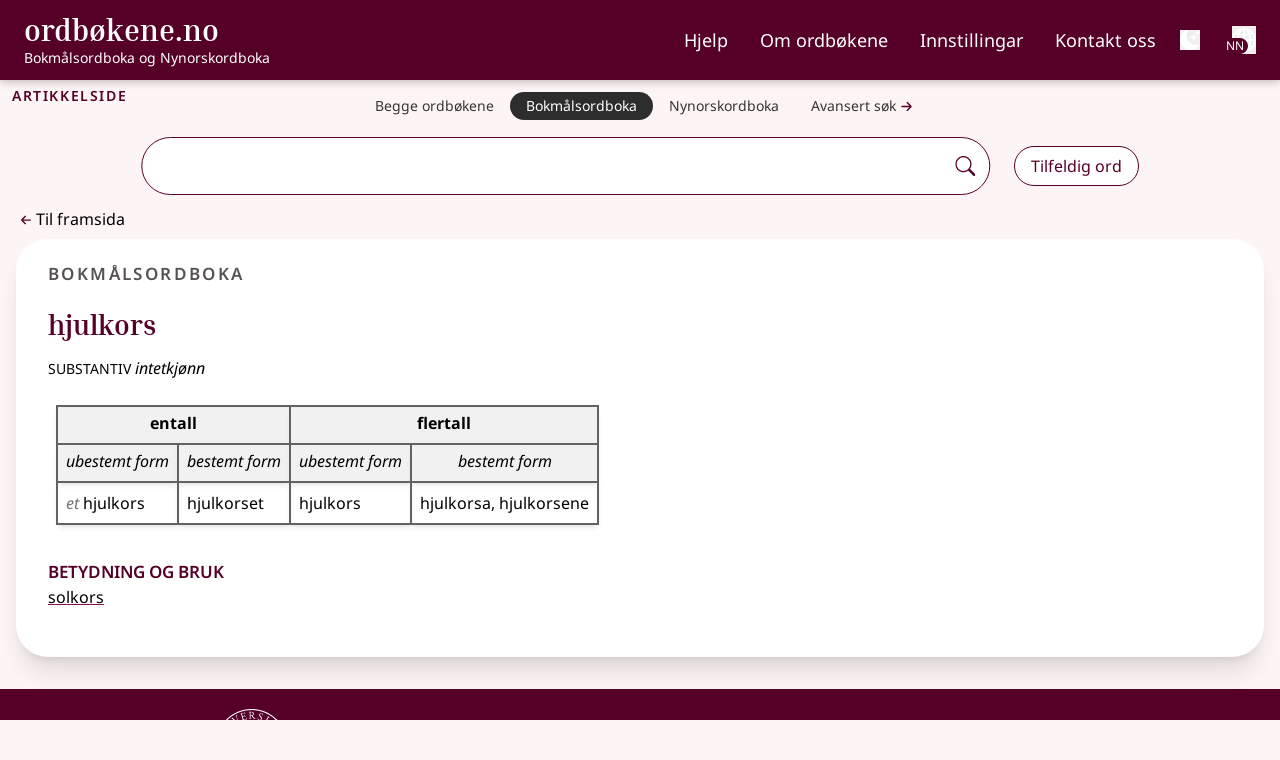

--- FILE ---
content_type: text/javascript
request_url: https://ordbokene.no/_nuxt/Dc6Gp5V5.js
body_size: 2311
content:
import{_ as T}from"./Bsx1GiZu.js";import{a as z,_ as L}from"./Dv2lmuIs.js";import{a as j,c as F,b as H,p as O,d as R,z as S,f as c,g as p,h as u,i as h,k as y,l as a,V as U,w as P,F as X,B as G,m as $,t as g,n as J,I as M,v as Q}from"./BxuN8ibV.js";import{u as W}from"./DAG6V3C0.js";import{_ as Y}from"./DlAUqK2U.js";const Z={class:"search-container"},q=["value","aria-label","aria-activedescendant","aria-expanded","aria-owns"],ee=["title","aria-label"],te=["aria-label"],oe={key:0,class:"dropdown-wrapper"},ae={id:"autocomplete-dropdown",ref:"autocomplete_dropdown",role:"listbox"},se=["id","aria-selected","lang"],ne=["onClick"],le={key:0,role:"status","aria-live":"polite",class:"bg-primary dark:bg-gray-50 text-white dark:text-black p-1 rounded px-3 pr-1"},re=["aria-live"],ce={key:0,class:"sr-only"},pe={key:1,class:"dict-parentheses text-black dark:text-white dark:text-gray-50"},de={__name:"Autocomplete",emits:["dropdown-submit"],setup(ie,{emit:E}){const o=j(),b=F(),D=H(),t=O(),d=R("input_element");S();const A=()=>{t.dropdown_selected=-1,t.show_autocomplete=!1};async function B(e){if(e=e.trim(),e.length===0){t.show_autocomplete=!1;return}const _=Q(e),w=e.includes("|"),i=Date.now();_&&(!o.autocomplete[0]||o.autocomplete[0].time<i)?(o.autocomplete=[{q:e,time:i,type:"pattern"}],t.show_autocomplete=!0):w&&(o.autocomplete=[],t.show_autocomplete=!1);const m=e.split(/ |\|/);if(m.length>20){o.autocomplete=[],t.show_autocomplete=!1;return}for(let n=0;n<m.length;n++)if(m[n].length>40){o.autocomplete=[],t.show_autocomplete=!1;return}if(!_&&!w){const n=S([]),l=`${t.endpoint}api/suggest?&q=${e}&dict=${o.dict}&n=20&dform=int&meta=n&include=${b.name==="search"?o.scope+(o.pos?"&wc="+o.pos:""):"ei"}`;if(n.value=await $fetch(l),e===o.input){o.suggest=n.value.a;const r=[];if(o.input.trim()===e&&n.value.a.exact){const{exact:k,inflect:x,freetext:v}=n.value.a,f=new Set;k.forEach(s=>{r.push({q:s[0],time:i,dict:[s[1]],type:"word"}),f.add(s[0])}),x&&x.forEach(s=>{f.has(s[0])||(r.push({q:s[0],time:i,dict:[s[1]],type:"inflect"}),f.add(s[0]))}),v&&v.forEach(s=>{f.has(s[0])||(r.push({q:s[0],time:i,dict:[s[1]],type:"freetext"}),f.add(s[0]))})}r.length&&o.input.trim()===e&&e!==o.q?(o.autocomplete=r,t.show_autocomplete=!0):t.show_autocomplete=!1}}}const V=E,C=()=>{o.input="",d.value.select()},I=e=>{t.show_autocomplete&&(e.key==="ArrowDown"||e.key==="Down"?(t.dropdown_selected<o.autocomplete.length-1?t.dropdown_selected+=1:t.dropdown_selected=0,o.input=o.autocomplete[t.dropdown_selected].q,e.preventDefault()):e.key==="ArrowUp"||e.key==="Up"?(t.dropdown_selected>-1&&(t.dropdown_selected-=1,t.dropdown_selected>-1&&(o.input=o.autocomplete[t.dropdown_selected].q)),e.preventDefault()):e.key==="Escape"||e.key==="Esc"||e.key==="Tab"?A():e.key==="Home"&&t.dropdown_selected>-1?(t.dropdown_selected=0,e.preventDefault()):e.key==="End"&&t.dropdown_selected>-1?(t.dropdown_selected=o.autocomplete.length-1,e.preventDefault()):(e.key.length===1||e.key==="Space")&&(t.dropdown_selected=-1),t.dropdown_selected>-1&&document.getElementById("autocomplete-item-"+t.dropdown_selected).scrollIntoView({block:"nearest"}))},K=e=>{o.input=e.target.value,B(o.input),e.target.value?d.value.setAttribute("value",e.target.value):d.value.removeAttribute("value")},N=e=>{W("dropdown_selection",{props:{q:e,dict:o.dict}}),o.input=e,t.show_autocomplete=!1,V("dropdown-submit",e)};return document.addEventListener("keydown",e=>{if(e.key==="/"){if(e.altKey||e.ctrlKey||e.metaKey||D.disableSearchHotkey||/^(?:input|textarea|select)$/i.test(e.target.tagName))return;e.shiftKey&&d.value&&(d.value.select(),d.value.scrollIntoView({block:"end"}),e.preventDefault())}(e.key==="Esc"||e.key==="Escape")&&(t.show_autocomplete=!1,t.dropdown_selected=-1)}),(e,_)=>{const w=T,i=z,m=L,n=M;return p(),c("div",Z,[u("div",U({class:"input-wrapper h-3.5rem border bg-canvas dark:bg-text-lighten border-primary dark:border-white flex content-center justify-between pr-0.5"},{"data-dropdown-open":a(t).show_autocomplete}),[u("input",{id:"input-element",ref_key:"input_element",ref:d,type:"text",value:a(o).input,class:"input-element p-3 pl-6 lg:p-4 lg:px-8",role:"combobox",name:"q","aria-label":e.$t("search_placeholder"),"aria-activedescendant":a(t).dropdown_selected>=0?"autocomplete-item-"+a(t).dropdown_selected:null,"aria-autocomplete":"list","aria-haspopup":"listbox",maxlength:"200",autocomplete:"off",autocapitalize:"none","aria-expanded":a(t).show_autocomplete||"false","aria-owns":a(t).dropdown_selected>=0?"autocomplete-dropdown":null,onInput:K,onKeydown:I},null,40,q),a(o).input.length>0?(p(),c("button",{key:0,type:"button",title:e.$t("clear"),class:"appended-button","aria-label":e.$t("clear"),onClick:C},[h(w,{class:"text-xl"})],8,ee)):y("",!0),u("button",{type:"submit",class:"appended-button !mr-1","aria-label":e.$t("search")},[h(i,{class:"text-xl"})],8,te)],16),h(n,null,{default:P(()=>[a(t).show_autocomplete?(p(),c("div",oe,[u("ul",ae,[(p(!0),c(X,null,G(a(o).autocomplete,(l,r)=>(p(),c("li",{id:"autocomplete-item-"+r,key:r,"aria-selected":r==a(t).dropdown_selected,role:"option",tabindex:"-1",lang:["bm","nn","no"][l.dict-1]},[u("div",{class:"dropdown-item w-full","data-dropdown-item":"",tabindex:"-1",onClick:k=>N(l.q)},[l.type=="pattern"&&a(b).name!="search"?(p(),c("span",le,[$(g(e.$t("to_advanced"))+" ",1),h(m,{class:"text-xl align-text-bottom"})])):(p(),c("span",{key:1,"aria-live":a(o).autocomplete.length==1?"polite":null},[a(o).autocomplete.length==1?(p(),c("span",ce,g(e.$t("autocomplete_suggestions",1))+": ",1)):y("",!0),u("span",{class:J([l.type,"text-primary dark:text-gray-50 font-bold"])},g(l.q),3),_[0]||(_[0]=$()),l.dict&&a(o).dict=="bm,nn"?(p(),c("span",pe,"("+g(["bokmål","nynorsk","bokmål, nynorsk"][l.dict-1])+")",1)):y("",!0)],8,re))],8,ne)],8,se))),128))],512)])):y("",!0)]),_:1})])}}},he=Object.assign(Y(de,[["__scopeId","data-v-bb5d2a80"]]),{__name:"Autocomplete"});export{he as _};
